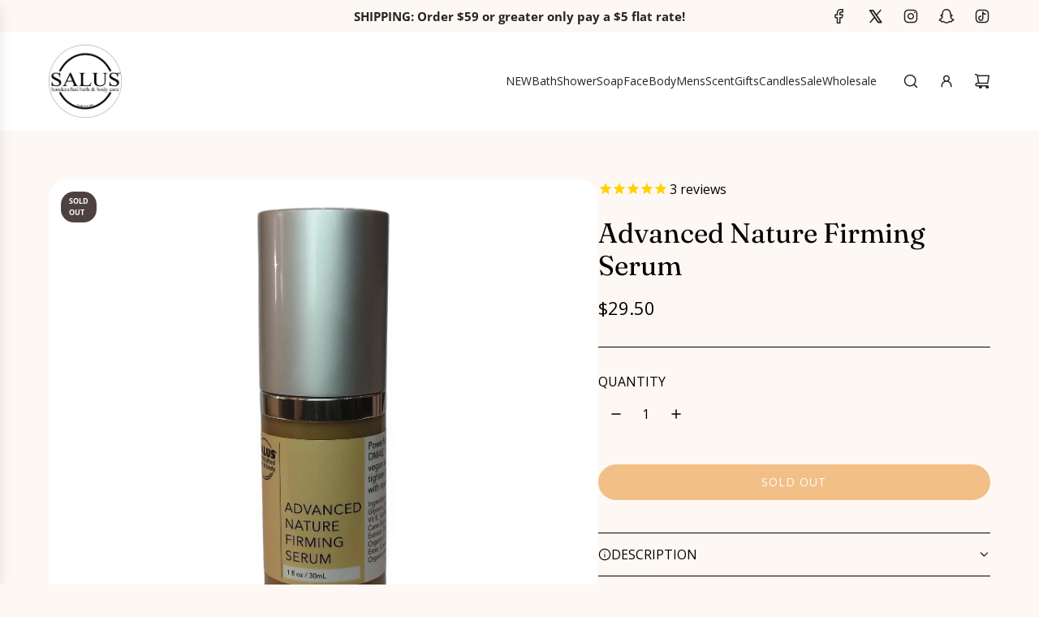

--- FILE ---
content_type: text/css
request_url: https://shopsalus.com/cdn/shop/t/16/assets/custom.css?v=102493421877365237651764787975
body_size: -678
content:
/* Place any CSS overrides in this file. */

--- FILE ---
content_type: text/css
request_url: https://shopsalus.com/cdn/shop/t/16/assets/component-product-media-grid.min.css?v=12050559265202941731764787976
body_size: -249
content:
product-media-grid.product-media--grid-wrapper{position:relative}product-media-grid.product-media--grid-wrapper div[data-product-badge]{position:absolute;top:5px;left:5px;width:fit-content;max-width:200px}@media (min-width:768px){product-media-grid.product-media--grid-wrapper div[data-product-badge]{left:15px;top:15px}}product-media-grid.product-media--grid-wrapper div[data-product-badge] .custom-badge,product-media-grid.product-media--grid-wrapper div[data-product-badge] .preorder-badge,product-media-grid.product-media--grid-wrapper div[data-product-badge] .sale-badge,product-media-grid.product-media--grid-wrapper div[data-product-badge] .sold-out-badge{position:relative;top:unset;left:unset;max-width:unset}product-media-grid.product-media--grid-wrapper [data-media-main]{display:flex;flex-wrap:wrap;gap:var(--grid-spacing)}product-media-grid.product-media--grid-wrapper [data-media-main] .product-media--grid__item{width:100%}product-media-grid.product-media--grid-wrapper [data-media-main] .media-column--even,product-media-grid.product-media--grid-wrapper [data-media-main] .media-column--odd{display:flex;flex-wrap:wrap;gap:var(--grid-spacing);width:calc(50% - var(--grid-spacing)/ 2)}product-media-grid.product-media--grid-wrapper [data-media-main] .media-column--even:has(.external-media-ratio--original),product-media-grid.product-media--grid-wrapper [data-media-main] .media-column--even:has(.media-ratio--original),product-media-grid.product-media--grid-wrapper [data-media-main] .media-column--odd:has(.external-media-ratio--original),product-media-grid.product-media--grid-wrapper [data-media-main] .media-column--odd:has(.media-ratio--original){height:fit-content}product-media-grid.product-media--grid-wrapper [data-media-main].custom-aspect-ratio .media-column--odd-full,product-media-grid.product-media--grid-wrapper [data-media-main].media--single .media-column--odd-full{display:flex;height:fit-content;width:100%}product-media-grid.product-media--grid-wrapper [data-media-main] .media-ratio--square,product-media-grid.product-media--grid-wrapper [data-media-main] .media-ratio--tall,product-media-grid.product-media--grid-wrapper [data-media-main] .media-ratio--wide{object-fit:cover}product-media-grid.product-media--grid-wrapper [data-media-main] .media-ratio--square{aspect-ratio:1/1}product-media-grid.product-media--grid-wrapper [data-media-main] .media-ratio--tall{aspect-ratio:2/3}product-media-grid.product-media--grid-wrapper [data-media-main] .media-ratio--wide{aspect-ratio:4/3}product-media-grid.product-media--grid-wrapper [data-media-main] .media-ratio--adapt_to_first_image:not(.icon--placeholder){position:absolute;top:0;left:0;width:100%;height:100%;object-fit:cover}product-media-grid.product-media--grid-wrapper [data-media-main] a[data-main-media-link]{display:flex;height:fit-content;width:100%;position:relative}

--- FILE ---
content_type: text/css
request_url: https://shopsalus.com/cdn/shop/t/16/assets/section-collage-builder.min.css?v=9758120274048097231764787975
body_size: 605
content:
.collage-builder__grid-container{display:flex;flex-wrap:wrap;justify-content:center}@media screen and (min-width:768px){.collage-builder__grid-container{margin:calc(var(--grid-spacing)/ 2 * -1)}.collage-builder__grid-container.content-align--left{justify-content:flex-start}.collage-builder__grid-container.content-align--right{justify-content:flex-end}.collage-builder--no-spacing .collage-builder__grid-container{margin:0}}.collage-builder__grid-item{height:0;position:relative}@media screen and (max-width:767px){.collage-builder__grid-item{width:100%}.collage-builder__grid-item:not(:last-of-type){margin-bottom:calc(var(--grid-spacing) * .75)}.collage-builder--no-spacing .collage-builder__grid-item:not(:last-of-type){margin-bottom:0}}.collage-builder__grid-item--inner{width:100%;height:100%;position:absolute}@media screen and (min-width:768px){.collage-builder__grid-item--inner{padding:calc(var(--grid-spacing)/ 2)}.collage-builder--no-spacing .collage-builder__grid-item--inner{padding:0}}.collage-builder__content{width:100%;height:100%}@media screen and (min-width:768px){.collage-builder__content .md-min-align-top{align-items:flex-start}.collage-builder__content .md-min-align-center{align-items:center}.collage-builder__content .md-min-align-bottom{align-items:flex-end}.collage-builder__content .md-min-justify-left{justify-content:flex-start}.collage-builder__content .md-min-justify-center{justify-content:center}.collage-builder__content .md-min-justify-right{justify-content:flex-end}}@media screen and (max-width:767px){.collage-builder__content .md-max-align-top{align-items:flex-start}.collage-builder__content .md-max-align-center{align-items:center}.collage-builder__content .md-max-align-bottom{align-items:flex-end}.collage-builder__content .md-max-justify-left{justify-content:flex-start}.collage-builder__content .md-max-justify-center{justify-content:center}.collage-builder__content .md-max-justify-right{justify-content:flex-end}}.collage-builder__content.block-radius-clip .icon--placeholder{border-radius:var(--block-border-radius)}.collage-builder__text-container{display:flex;width:100%;height:100%;padding:30px;overflow:hidden}@media screen and (max-width:767px){.collage-builder__text-container--inner{width:100%}}.collage-builder__heading{margin-bottom:0;line-height:1.1em;hyphens:auto;overflow-wrap:anywhere}.collage-builder__text-content{margin-bottom:0}.collage-builder__text-content:not(:first-child){margin-top:15px}.collage-builder__text-content p{margin-bottom:0}.collage-builder__button-container.text-link-animated:not(:first-child){margin-top:20px}.collage-builder__button-container:first-child .collage-builder__button{margin-top:0}@media screen and (max-width:767px){.collage-builder__grid-item--countdown_timer.collage-builder__grid-item,.collage-builder__grid-item--html.collage-builder__grid-item,.collage-builder__grid-item--text.collage-builder__grid-item{height:auto;padding-bottom:0}.collage-builder__grid-item--countdown_timer .collage-builder__grid-item--inner,.collage-builder__grid-item--html .collage-builder__grid-item--inner,.collage-builder__grid-item--text .collage-builder__grid-item--inner{position:static}}.collage-builder__media-wrapper{position:relative;height:100%;width:100%;overflow:hidden}.collage-builder__media-wrapper .collage-builder__image,.collage-builder__media-wrapper .collage-builder__overlay{position:absolute;width:100%;height:100%;top:0}.collage-builder__media-wrapper .collage-builder__text-container{position:absolute;z-index:1}@media screen and (min-width:768px){.collage-builder__grid-item--image.collage-builder__grid-item--mobile-image .responsive-image-wrapper{display:none}}@media screen and (max-width:767px){.collage-builder__grid-item--image.collage-builder__grid-item--mobile-image{height:auto;position:static;padding-bottom:0}.collage-builder__grid-item--image.collage-builder__grid-item--mobile-image .collage-builder__grid-item--inner,.collage-builder__grid-item--image.collage-builder__grid-item--mobile-image .collage-builder__image{position:static}.collage-builder__grid-item--image.collage-builder__grid-item--mobile-image .icon--placeholder{display:none}}.collage-builder__background-video,.collage-builder__video{position:absolute;top:0;left:0;height:100%;width:100%;overflow:hidden}.collage-builder__background-video deferred-media,.collage-builder__background-video deferred-media .deferred-media-poster-image:has(.media-ratio--original),.collage-builder__background-video deferred-media div[data-media-wrapper],.collage-builder__video deferred-media,.collage-builder__video deferred-media .deferred-media-poster-image:has(.media-ratio--original),.collage-builder__video deferred-media div[data-media-wrapper]{position:absolute;top:0;left:0;height:100%;width:100%;overflow:hidden}.collage-builder__background-video deferred-media div[data-media-wrapper].external-media-ratio--original iframe,.collage-builder__video deferred-media div[data-media-wrapper].external-media-ratio--original iframe{position:absolute;max-width:none;top:50%;left:50%;transform:translate(-50%,-50%);width:100%;height:100%}.collage-builder__background-video{pointer-events:none}@media screen and (min-width:768px){.collage-builder__background-video .embed-container{height:100%}}.collage-builder__background-video.collage-builder__background-video--narrow deferred-media div[data-media-wrapper].external-media-ratio--original iframe{width:470%;height:150%}.collage-builder__background-video.collage-builder__background-video--wide deferred-media div[data-media-wrapper].external-media-ratio--original iframe{width:100%;height:400%}.collage-builder__background-video.type-mp4 video{display:block;height:100%}@media screen and (max-width:767px){.collage-builder__grid-item--background_video.collage-builder__grid-item--mobile-video{padding-bottom:56.25%}.collage-builder__grid-item--background_video.collage-builder__grid-item--mobile-video deferred-media,.collage-builder__grid-item--background_video.collage-builder__grid-item--mobile-video deferred-media .deferred-media-poster-image:has(.media-ratio--original),.collage-builder__grid-item--background_video.collage-builder__grid-item--mobile-video deferred-media div[data-media-wrapper],.collage-builder__grid-item--background_video.collage-builder__grid-item--mobile-video.collage-builder__grid-item--mobile-video-mp4{padding-bottom:0;height:auto;position:static}.collage-builder__grid-item--background_video.collage-builder__grid-item--mobile-video deferred-media .collage-builder__background-video,.collage-builder__grid-item--background_video.collage-builder__grid-item--mobile-video deferred-media .collage-builder__grid-item--inner,.collage-builder__grid-item--background_video.collage-builder__grid-item--mobile-video deferred-media .deferred-media-poster-image:has(.media-ratio--original) .collage-builder__background-video,.collage-builder__grid-item--background_video.collage-builder__grid-item--mobile-video deferred-media .deferred-media-poster-image:has(.media-ratio--original) .collage-builder__grid-item--inner,.collage-builder__grid-item--background_video.collage-builder__grid-item--mobile-video deferred-media div[data-media-wrapper] .collage-builder__background-video,.collage-builder__grid-item--background_video.collage-builder__grid-item--mobile-video deferred-media div[data-media-wrapper] .collage-builder__grid-item--inner,.collage-builder__grid-item--background_video.collage-builder__grid-item--mobile-video.collage-builder__grid-item--mobile-video-mp4 .collage-builder__background-video,.collage-builder__grid-item--background_video.collage-builder__grid-item--mobile-video.collage-builder__grid-item--mobile-video-mp4 .collage-builder__grid-item--inner{position:static}.collage-builder__grid-item--background_video.collage-builder__grid-item--mobile-video deferred-media .collage-builder__background-video--mobile video,.collage-builder__grid-item--background_video.collage-builder__grid-item--mobile-video deferred-media .deferred-media-poster-image:has(.media-ratio--original) .collage-builder__background-video--mobile video,.collage-builder__grid-item--background_video.collage-builder__grid-item--mobile-video deferred-media div[data-media-wrapper] .collage-builder__background-video--mobile video,.collage-builder__grid-item--background_video.collage-builder__grid-item--mobile-video.collage-builder__grid-item--mobile-video-mp4 .collage-builder__background-video--mobile video{max-width:100%;position:static;width:100%;height:100%;object-fit:cover;object-position:center}.collage-builder__grid-item--background_video.collage-builder__grid-item--mobile-video .collage-builder__background-video--desktop{display:none}}@media screen and (min-width:768px){.collage-builder__grid-item--background_video.collage-builder__grid-item--mobile-video .collage-builder__background-video--mobile{display:none}}.collage-builder__grid-item.collage-builder__grid-item--video .type-mp4 deferred-media{background:#000;height:100%;margin:auto;overflow:hidden;width:100%}@media screen and (max-width:767px){.collage-builder__grid-item.collage-builder__grid-item--video{height:auto;position:static;padding-bottom:0}.collage-builder__grid-item.collage-builder__grid-item--video .collage-builder__grid-item--inner,.collage-builder__grid-item.collage-builder__grid-item--video .collage-builder__video,.collage-builder__grid-item.collage-builder__grid-item--video deferred-media,.collage-builder__grid-item.collage-builder__grid-item--video deferred-media .deferred-media-poster-image:has(.media-ratio--original),.collage-builder__grid-item.collage-builder__grid-item--video deferred-media div[data-media-wrapper]{position:static}}@media screen and (max-width:767px){.collage-builder__grid-item--video.collage-builder__grid-item--mobile-video .collage-builder__video--desktop{display:none}}@media screen and (min-width:768px){.collage-builder__grid-item--video.collage-builder__grid-item--mobile-video .collage-builder__video--mobile{display:none}}@media screen and (min-width:768px){.collage-builder__video .embed-container{position:static;padding-bottom:0;height:auto}.collage-builder__video.type-mp4 .embed-container,.collage-builder__video.type-mp4 video,.collage-builder__video.type-mp4>div,.collage-builder__video.type-mp4>div>div{height:100%}}@media screen and (max-width:767px){.collage-builder__video.type-mp4 .embed-container{position:static;padding-bottom:0;height:auto}}.collage-builder__video .collage-builder__video--placeholder-overlay{position:absolute;top:0;left:0;bottom:0;right:0;display:flex;align-items:center;justify-content:center}.collage-builder__video .collage-builder__video--placeholder-overlay .round-icon-btn-lg{cursor:default}.collage-builder__grid-item--countdown_timer .collage-builder__text-content:not(:first-child),.collage-builder__timer:not(:first-child){margin-top:20px}.collage-builder__grid-item--countdown_timer .collage-builder__text-container--inner{max-width:700px}.collage-builder__timer{display:flex}.collage-builder__grid-item--countdown_timer [data-timer-complete-content].hide:first-child+.collage-builder__timer{margin-top:0}.collage-builder__timer{--h1-size:var(--timer-font-size-desktop)}@media screen and (max-width:767px){.collage-builder__timer{--h1-size-mobile:var(--timer-font-size-mobile)}}.collage-builder__section-wrapper.fadeInUp{animation-name:FadeInUpSubtle}@keyframes FadeInUpSubtle{0%{opacity:0;transform:translate3d(0,5%,0)}100%{opacity:1;transform:translateZ(0)}}

--- FILE ---
content_type: text/css
request_url: https://shopsalus.com/cdn/shop/t/16/assets/section-recently-viewed.min.css?v=65472818178482069111764787976
body_size: -672
content:
.recently-viewed-products{position:relative}.recently-viewed-products .product-grid--title{display:block}.recently-viewed-products .grid-view-item .reveal .hidden{z-index:4;opacity:0;transition:opacity ease-in-out 250ms}.recently-viewed-products .grid-view-item .grid-view-item-image:hover .reveal .hidden{opacity:1}.recently-viewed-wrapper .content-align--left .recently-viewed-products .product-grid--wrapper:not(.product-grid--slider-enabled){justify-content:flex-start}.recently-viewed-wrapper .content-align--center .recently-viewed-products .product-grid--wrapper:not(.product-grid--slider-enabled){justify-content:center}.recently-viewed-wrapper .content-align--right .recently-viewed-products .product-grid--wrapper:not(.product-grid--slider-enabled){justify-content:flex-end}

--- FILE ---
content_type: text/javascript
request_url: https://shopsalus.com/cdn/shop/t/16/assets/component-size-guide-drawer.js?v=24077983703289731451764787974
body_size: 641
content:
(()=>{"use strict";var __webpack_modules__={5669:(__unused_webpack_module,__webpack_exports__2,__webpack_require__2)=>{__webpack_require__2.d(__webpack_exports__2,{A:()=>GlobalDrawer});class GlobalDrawer extends HTMLElement{constructor(){super(),this.closeElements=this.querySelectorAll("[data-drawer-close]"),this.openDrawer=this.openDrawer.bind(this),this.closeDrawer=this.closeDrawer.bind(this),this.closeAllDrawers=this.closeAllDrawers.bind(this),this.handleResize=this.handleResize.bind(this)}connectedCallback(){window.wetheme.webcomponentRegistry.register({key:"component-drawer"}),window.eventBus.on("close:all:drawers",this.closeAllDrawers),this.closeElements.forEach(element=>{element.addEventListener("click",this.closeDrawer)}),window.Shopify.designMode&&window.addEventListener("resize",this.handleResize)}openDrawer(){window.eventBus.emit("close:all:drawers",this),this.setAttribute("aria-hidden","false"),document.body.classList.add("js-drawer-open"),this.addEventListener("transitionend",this.handleTransitionEnd),window.eventBus.emit("drawer:opened",this)}closeDrawer(){this.setAttribute("aria-hidden","true"),document.body.classList.remove("js-drawer-open"),this.removeEventListener("transitionend",this.handleTransitionEnd),window.eventBus.emit("drawer:closed",this)}closeAllDrawers(e){e!==this&&this.closeDrawer()}handleTransitionEnd(e){e.target===this&&this.trapFocus()}trapFocus(){const focusableElements=this.querySelectorAll('button, [href], input:not([type="hidden"]), select, textarea, [tabindex]:not([tabindex="-1"])'),firstFocusableElement=focusableElements[0],lastFocusableElement=focusableElements[focusableElements.length-1];firstFocusableElement.focus(),this.addEventListener("keydown",e=>{e.key==="Tab"&&(e.shiftKey?document.activeElement===firstFocusableElement&&(lastFocusableElement.focus(),e.preventDefault()):document.activeElement===lastFocusableElement&&(firstFocusableElement.focus(),e.preventDefault()))})}handleResize(){this.classList.add("disable-transitions"),setTimeout(()=>{this.classList.remove("disable-transitions")},500)}disconnectedCallback(){window.Shopify.designMode&&window.removeEventListener("resize",this.handleResize)}}}},__webpack_module_cache__={};function __webpack_require__(moduleId){var cachedModule=__webpack_module_cache__[moduleId];if(cachedModule!==void 0)return cachedModule.exports;var module=__webpack_module_cache__[moduleId]={exports:{}};return __webpack_modules__[moduleId](module,module.exports,__webpack_require__),module.exports}__webpack_require__.d=(exports,definition)=>{for(var key in definition)__webpack_require__.o(definition,key)&&!__webpack_require__.o(exports,key)&&Object.defineProperty(exports,key,{enumerable:!0,get:definition[key]})},__webpack_require__.o=(obj,prop)=>Object.prototype.hasOwnProperty.call(obj,prop);var __webpack_exports__={},_global_drawer__WEBPACK_IMPORTED_MODULE_0__=__webpack_require__(5669);class SizeGuideDrawer extends _global_drawer__WEBPACK_IMPORTED_MODULE_0__.A{constructor(){super(),this.pageTitleContainer=this.querySelector('[data-size-guide-dynamic-content="size-guide-header"] h3'),this.pageContentContainer=this.querySelector("[data-size-guide-content]"),this.loadPageContent=this.loadPageContent.bind(this),this.init=this.init.bind(this),this.sectionId=this.getAttribute("data-section-id")}connectedCallback(){super.connectedCallback(),window.wetheme.webcomponentRegistry.register({key:"component-size-guide-drawer"}),window.eventBus.on("open:size:guide",this.init),window.eventBus.on("close:size:guide",this.closeDrawer)}init(event){event&&event.url&&this.loadPageContent(event.url),this.openDrawer(),this.handleEditorEvents()}async loadPageContent(url){try{this.pageContentContainer&&(this.pageContentContainer.innerHTML=""),this.pageTitleContainer&&(this.pageTitleContainer.innerHTML="");const response=await fetch(url);if(!response.ok)throw new Error(`Failed to fetch content: ${response.status}`);const html=await response.text(),doc=new DOMParser().parseFromString(html,"text/html"),pageTitle=doc.querySelector(".main-page-content [data-page-title]");pageTitle&&this.pageTitleContainer?this.pageTitleContainer.textContent=pageTitle.textContent:console.error("Could not find page title or container");const pageContent=doc.querySelector(".main-page-content");pageContent&&this.pageContentContainer?this.pageContentContainer.appendChild(pageContent):console.error("Could not find page content or container")}catch(error){console.error("Error loading size guide content:",error)}}handleEditorEvents(){window.Shopify.designMode&&document.addEventListener("shopify:section:load",()=>{const sizeGuideLink=document.querySelector("product-information a[data-size-guide-link]");if(sizeGuideLink){const href=sizeGuideLink.href;href&&this.loadPageContent(href)}})}disconnectedCallback(){window.eventBus.off("open:size:guide",this.init),window.eventBus.off("close:size:guide",this.closeDrawer),super.disconnectedCallback()}}customElements.define("size-guide-drawer",SizeGuideDrawer)})();
//# sourceMappingURL=/cdn/shop/t/16/assets/component-size-guide-drawer.js.map?v=24077983703289731451764787974


--- FILE ---
content_type: text/javascript
request_url: https://shopsalus.com/cdn/shop/t/16/assets/component-recently-viewed-products.js?v=173742480327961203091764787976
body_size: 114
content:
(()=>{if(!customElements.get("recently-viewed-products")){class RecentlyViewedProducts extends HTMLElement{constructor(){super(),this.abortController=null,this.cacheDOMElements(),this.bindEventHandlers()}connectedCallback(){this.addEventListeners(),this.debouncedRenderRecentlyViewedProducts()}cacheDOMElements(){this.sectionId=this.getAttribute("data-wetheme-section-id"),this.isPreviewMode=this.getAttribute("data-is-preview-mode")=="true",this.wrapper=this.closest("data-recently-viewed-wrapper"),!this.sectionId||this.wrapper}bindEventHandlers(){this.debouncedRenderRecentlyViewedProductsBound=this.debouncedRenderRecentlyViewedProducts.bind(this)}addEventListeners(){window.Shopify.designMode&&document.addEventListener("shopify:section:load",this.debouncedRenderRecentlyViewedProductsBound)}debouncedRenderRecentlyViewedProducts(){this.renderTimeout&&clearTimeout(this.renderTimeout),this.abortController&&this.abortController.abort();const delay=window.Shopify.designMode?800:100;this.renderTimeout=setTimeout(()=>this.renderRecentlyViewedProducts(),delay)}async renderRecentlyViewedProducts(){try{this.abortController&&this.abortController.abort(),this.abortController=new AbortController;const recentlyViewedProducts=JSON.parse(localStorage.getItem("theme:recently-viewed-products")||"[]");if(!recentlyViewedProducts.length&&!this.isPreviewMode){this.wrapper.style.display="none";return}const items=new Set(recentlyViewedProducts);if(this.hasAttribute("exclude-id")&&items.delete(parseInt(this.getAttribute("exclude-id"))),!items.size&&!this.isPreviewMode){this.wrapper.style.display="none";return}const queryString=Array.from(items.values(),item=>`id:${item}`).slice(0,parseInt(this.getAttribute("data-products-to-show"))).join(" OR ");let url=`${window.Shopify.routes.root}search?type=product&q=${queryString}&section_id=${this.sectionId}`;window.Shopify.designMode&&(url+=`&t=${Date.now()}`);const responseText=await(await fetch(url,{signal:this.abortController.signal})).text(),tempDiv=document.createElement("div");tempDiv.innerHTML=responseText;const recentlyViewedProductsElement=tempDiv.querySelector("recently-viewed-products");recentlyViewedProductsElement&&recentlyViewedProductsElement.childElementCount>0?(this.replaceChildren(...recentlyViewedProductsElement.childNodes),window.eventBus.emit("recentlyViewed:updated")):this.isPreviewMode||(this.wrapper.style.display="none")}catch(e){e.name!=="AbortError"&&(console.error("Error fetching recently viewed products:",e),this.isPreviewMode||(this.wrapper.style.display="none"))}}disconnectedCallback(){this.renderTimeout&&clearTimeout(this.renderTimeout),this.abortController&&this.abortController.abort(),window.Shopify.designMode&&document.removeEventListener("shopify:section:load",this.debouncedRenderRecentlyViewedProductsBound)}}customElements.define("recently-viewed-products",RecentlyViewedProducts)}})();
//# sourceMappingURL=/cdn/shop/t/16/assets/component-recently-viewed-products.js.map?v=173742480327961203091764787976


--- FILE ---
content_type: text/javascript
request_url: https://shopsalus.com/cdn/shop/t/16/assets/component-linked-products.js?v=58199793316701970491764787974
body_size: -250
content:
(()=>{class LinkedProducts extends HTMLElement{constructor(){super(),this.onImageSwatchMouseEnterBound=this.onImageSwatchMouseEnter.bind(this),this.onImageSwatchMouseLeaveBound=this.onImageSwatchMouseLeave.bind(this)}connectedCallback(){this.imageSwatchLabel=this.querySelector(".linked-products--title-wrapper .linked-option-product-title"),this.imageSwatches=this.querySelectorAll(".swatch-element.image-swatch"),this.setEventListeners(),this.setActiveImageSwatchLabel()}setActiveImageSwatchLabel(){const selectedImageSwatch=this.querySelector(".swatch-element.image-swatch.active");selectedImageSwatch&&this.updateSwatchLabel(selectedImageSwatch)}updateSwatchLabel=swatch=>{if(!swatch)return;const label=swatch.getAttribute("data-value");!label||!this.imageSwatchLabel||(this.imageSwatchLabel.textContent=label,this.imageSwatchLabel.classList.remove("fade-in-label"),this.imageSwatchLabel.offsetWidth,this.imageSwatchLabel.classList.add("fade-in-label"))};setEventListeners(){this.imageSwatches.length&&this.imageSwatches.forEach(swatch=>{swatch.addEventListener("mouseenter",this.onImageSwatchMouseEnterBound),swatch.addEventListener("mouseleave",this.onImageSwatchMouseLeaveBound)})}onImageSwatchMouseEnter(event){const imageSwatchElement=event.currentTarget;this.updateSwatchLabel(imageSwatchElement)}onImageSwatchMouseLeave(){const activeImageSwatch=this.querySelector(".swatch-element.image-swatch.active");activeImageSwatch?this.updateSwatchLabel(activeImageSwatch):this.imageSwatchLabel.innerText=""}removeEventListeners(){this.imageSwatches.forEach(swatch=>{swatch.removeEventListener("mouseenter",this.onImageSwatchMouseEnterBound),swatch.removeEventListener("mouseleave",this.onImageSwatchMouseLeaveBound)})}disconnectedCallback(){this.removeEventListeners()}}window.customElements.get("linked-products")||window.customElements.define("linked-products",LinkedProducts)})();
//# sourceMappingURL=/cdn/shop/t/16/assets/component-linked-products.js.map?v=58199793316701970491764787974
